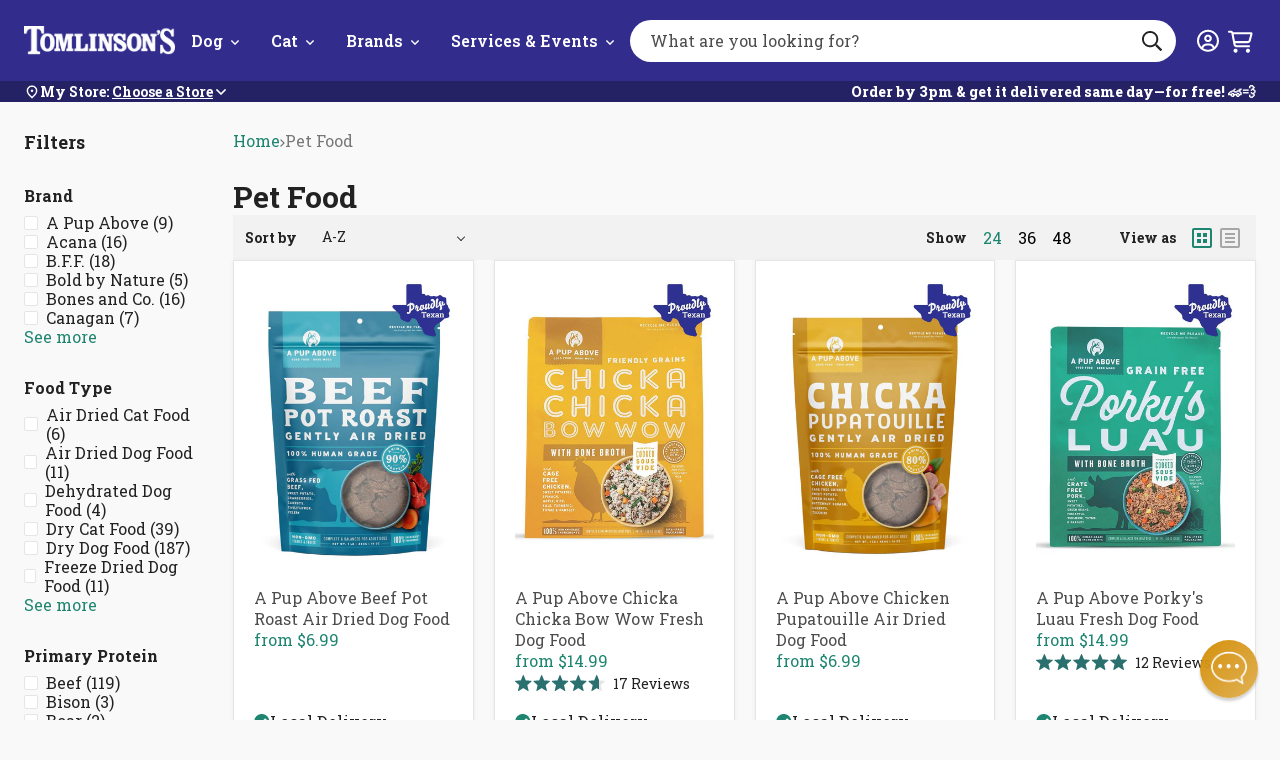

--- FILE ---
content_type: text/javascript
request_url: https://tomlinsons.com/cdn/shop/t/232/assets/section-menu-desktop.min.js?v=46393595745873450241761595161
body_size: 943
content:
!function(e,t){"object"==typeof exports&&"undefined"!=typeof module?t(exports):"function"==typeof define&&define.amd?define("menuDesktop",["exports"],t):t((e=e||self).menuDesktop={})}(this,function(e){"use strict";var b=function(e){var t=typeof e;return null!=e&&("object"==t||"function"==t)},t="undefined"!=typeof globalThis?globalThis:"undefined"!=typeof window?window:"undefined"!=typeof global?global:"undefined"!=typeof self?self:{},t="object"==typeof t&&t&&t.Object===Object&&t,n="object"==typeof self&&self&&self.Object===Object&&self,o=t||n||Function("return this")(),w=function(){return o.Date.now()},i=/\s/;var r=function(e){for(var t=e.length;t--&&i.test(e.charAt(t)););return t},a=/^\s+/;var c=function(e){return e&&e.slice(0,r(e)+1).replace(a,"")},t=o.Symbol,n=Object.prototype,u=n.hasOwnProperty,s=n.toString,d=t?t.toStringTag:void 0;var l=function(e){var t=u.call(e,d),n=e[d];try{var o=!(e[d]=void 0)}catch(e){}var i=s.call(e);return o&&(t?e[d]=n:delete e[d]),i},f=Object.prototype.toString;var v=function(e){return f.call(e)},p=t?t.toStringTag:void 0;var y=function(e){return null==e?void 0===e?"[object Undefined]":"[object Null]":(p&&p in Object(e)?l:v)(e)};var g=function(e){return null!=e&&"object"==typeof e};var m=function(e){return"symbol"==typeof e||g(e)&&"[object Symbol]"==y(e)},h=/^[-+]0x[0-9a-f]+$/i,j=/^0b[01]+$/i,T=/^0o[0-7]+$/i,x=parseInt;var E=function(e){if("number"==typeof e)return e;if(m(e))return NaN;if(b(e)&&(t="function"==typeof e.valueOf?e.valueOf():e,e=b(t)?t+"":t),"string"!=typeof e)return 0===e?e:+e;e=c(e);var t=j.test(e);return t||T.test(e)?x(e.slice(2),t?2:8):h.test(e)?NaN:+e},L=Math.max,O=Math.min;var k=function(o,n,e){var i,r,a,c,u,s,d=0,l=!1,f=!1,t=!0;if("function"!=typeof o)throw new TypeError("Expected a function");function v(e){var t=i,n=r;return i=r=void 0,d=e,c=o.apply(n,t)}function p(e){var t=e-s;return void 0===s||n<=t||t<0||f&&a<=e-d}function y(){var e,t=w();if(p(t))return g(t);u=setTimeout(y,(e=n-((t=t)-s),f?O(e,a-(t-d)):e))}function g(e){return u=void 0,t&&i?v(e):(i=r=void 0,c)}function m(){var e=w(),t=p(e);if(i=arguments,r=this,s=e,t){if(void 0===u)return d=e=s,u=setTimeout(y,n),l?v(e):c;if(f)return clearTimeout(u),u=setTimeout(y,n),v(s)}return void 0===u&&(u=setTimeout(y,n)),c}return n=E(n)||0,b(e)&&(l=!!e.leading,f="maxWait"in e,a=f?L(E(e.maxWait)||0,n):a,t="trailing"in e?!!e.trailing:t),m.cancel=function(){void 0!==u&&clearTimeout(u),i=s=r=u=void(d=0)},m.flush=function(){return void 0===u?c:g(w())},m};n=function(e,t,n){var o=!0,i=!0;if("function"!=typeof e)throw new TypeError("Expected a function");return b(n)&&(o="leading"in n?!!n.leading:o,i="trailing"in n?!!n.trailing:i),k(e,t,{leading:o,maxWait:t,trailing:i})};const S=document.querySelectorAll('[data-behavior="toggle-dropdown"]');let D=null;const N=(e,t=!0)=>{e.classList.contains("is-active")&&(e.classList.remove("is-active"),e.setAttribute("aria-expanded",!1),t)&&document.body.classList.remove("overlay-is-active")},W=e=>{e.classList.add("is-active"),e.setAttribute("aria-expanded",!0),D=document.activeElement||document.body,setTimeout(()=>{document.body.classList.add("overlay-is-active")},0),e.classList.contains("js-search-toggle")&&setTimeout(()=>{document.querySelector("#search-input").focus()},300)},A=e=>{(e.classList.contains("is-active")?N:W)(e)};document.addEventListener("click",e=>{if(e.target.closest('[data-behavior="toggle-dropdown"]')){e.preventDefault();for(const t of S)e.target!==t&&N(t,!1);A(e.target)}}),document.addEventListener("click",e=>{e.target.closest("[data-overlay]")&&D&&N(D)});let _=window.innerWidth;window.addEventListener("resize",n(()=>{var e=window.innerWidth;_>e&&1200<=_&&e<1200&&D&&N(D),_=e},100)),window.addEventListener("keydown",e=>{"Escape"===e.key&&D&&(N(D),D.focus(),D=null)}),window.addEventListener("keyup",e=>{var t=e.target.closest(".menu-desktop__dropdown");"Tab"==e.key&&!t&&D&&(N(D),D=null)}),Frame.EventBus.listen("predictiveSearch:focus",()=>{D&&N(D)}),e.closeDropdown=N,e.openDropdown=W,e.toggleDropdown=A,Object.defineProperty(e,"__esModule",{value:!0})});